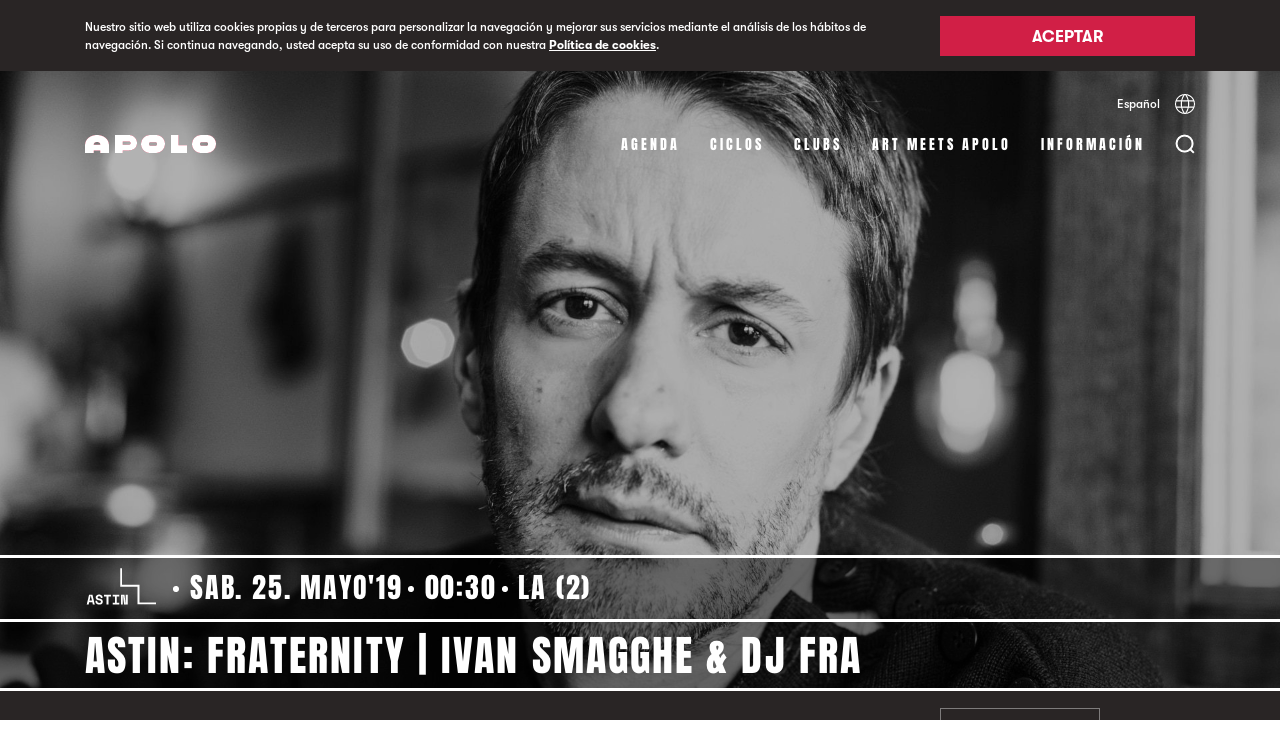

--- FILE ---
content_type: text/html; charset=UTF-8
request_url: https://www.sala-apolo.com/es/evento/astin-fraternity-iva-smagghe-%26-dj-fra-1840
body_size: 11231
content:
<!DOCTYPE html>
<html lang="es">
    <head>

        <!-- Google Tag Manager -->
        <script>(function(w,d,s,l,i){w[l]=w[l]||[];w[l].push({'gtm.start':
              new Date().getTime(),event:'gtm.js'});var f=d.getElementsByTagName(s)[0],
            j=d.createElement(s),dl=l!='dataLayer'?'&l='+l:'';j.async=true;j.src=
            'https://www.googletagmanager.com/gtm.js?id='+i+dl;f.parentNode.insertBefore(j,f);
          })(window,document,'script','dataLayer','GTM-TNDVM8ZX');
        </script>
        <!-- End Google Tag Manager -->

        <meta name="facebook-domain-verification" content="gfmo2na367k6yntp7jdoxphmpg5537" />

        <meta charset="UTF-8" />
        <meta name="viewport" content="width=device-width, initial-scale=1"/>
        <title>Astin: Fraternity | Ivan Smagghe &amp; Dj Fra | Sala Apolo</title>
                <meta name="description" content="Nitsa Club es sin duda un referente a nivel europeo del indie y la escena electrónica en Barcelona, con  actuaciones en directo y sesiones de DJ." />
        
        <link rel=icon href="/favicons/Apolo-favicon-16x16.ico" sizes="16x16" type="image/x-icon">
        <link rel=icon href="/favicons/Apolo-favicon-32x32.ico" sizes="32x32" type="image/x-icon">
        <link rel=icon href="/favicons/Apolo-favicon-96x96.ico" sizes="96x96" type="image/x-icon">
        <link rel=icon href="/favicons/Apolo-favicon-128x128.ico" sizes="128x128" type="image/x-icon">

        
<link rel="canonical" href="https://www.sala-apolo.com/es/evento/astin-fraternity-ivan-smagghe-%26-dj-fra-1840" />

            <link rel="alternate" hreflang="es" href="https://www.sala-apolo.com/es/evento/astin-fraternity-ivan-smagghe-%26-dj-fra-1840">
                <link rel="alternate" hreflang="ca" href="https://www.sala-apolo.com/cat/event/astin-fraternity-ivan-smagghe-%26-dj-fra-1840">
                <link rel="alternate" hreflang="en" href="https://www.sala-apolo.com/en/event/astin-fraternity-iva-smagghe-%26-dj-fra-1840">
    

        <!-- Meta data sharing (Facebook) -->
        <meta property="og:title" content="Astin: Fraternity | Ivan Smagghe &amp; Dj Fra">
        <meta property="og:description" content="Nitsa Club es sin duda un referente a nivel europeo del indie y la escena electrónica en Barcelona, con  actuaciones en directo y sesiones de DJ.">
        <meta property="og:url" content="https://www.sala-apolo.com/es/evento/astin-fraternity-iva-smagghe-%26-dj-fra-1840">

            <meta property="og:image" content="https://www.sala-apolo.com/uploads/media/default/0001/02/thumb_1114_default_card.jpeg">

    <meta name="twitter:card" content="summary_large_image">

        <!-- Meta data sharing (Twitter) -->
        <meta name="twitter:title" content="Astin: Fraternity | Ivan Smagghe &amp; Dj Fra">
        <meta name="twitter:description" content="Nitsa Club es sin duda un referente a nivel europeo del indie y la escena electrónica en Barcelona, con  actuaciones en directo y sesiones de DJ.">

            <!-- Slick slider styles -->
    <link rel="stylesheet" type="text/css" href="/bundles/app/deps/slick.css"/>

        <!-- Jquery & Jquery Ui -->
        <script src="https://code.jquery.com/jquery-3.3.1.min.js"></script>
        <script src="https://code.jquery.com/ui/1.12.1/jquery-ui.min.js"></script>
        <script src="https://unpkg.com/jscroll/dist/jquery.jscroll.min.js"></script>

        <!-- Feather modal script -->
        <script type="text/javascript" src="/bundles/app/deps/featherlight.js"></script>
        <script type="text/javascript" src="/bundles/app/deps/featherlight.gallery.js"></script>
        <script type="text/javascript" src="/bundles/app/deps/opt/jquery.detect_swipe.js"></script>

        <!-- Feather modal styles -->
        <link rel="stylesheet" type="text/css" href="/bundles/app/deps/featherlight.css"/>
        <link rel="stylesheet" type="text/css" href="/bundles/app/deps/featherlight.gallery.css"/>

        
    <!-- Slick slider script -->
    <script type="text/javascript" src="/bundles/app/deps/slick.min.js"></script>


    <!-- Feather modal script -->
    <script type="text/javascript" src="/bundles/app/deps/featherlight.gallery.js"></script>
    <script type="text/javascript" src="/bundles/app/deps/opt/jquery.detect_swipe.js"></script>

    <!-- Feather modal styles -->
    <link rel="stylesheet" type="text/css" href="/bundles/app/deps/featherlight.css"/>


    <script type="application/ld+json">
        {
          "@context": "http://schema.org",
          "@type": "Event",
          "location": {
            "@type": "Place",
            "address": {
              "@type": "PostalAddress",
              "addressLocality": "Barcelona",
              "addressRegion": "Barcelona",
              "postalCode": "08004",
              "streetAddress": "Carrer Nou de la Rambla, 113"
            },
            "name": "Sala Apolo",
            "containsPlace": {
                "@type": "Place",
                "name": "La (2)"
            }
          },
          "name": "Astin: Fraternity | Ivan Smagghe &amp; Dj Fra",
          "description": "Nitsa Club es sin duda un referente a nivel europeo del indie y la escena electrónica en Barcelona, con  actuaciones en directo y sesiones de DJ.",
          "image": "https://www.sala-apolo.com/uploads/media/default/0001/02/thumb_1114_default_wide.jpeg",
          "startDate": "2019-05-25 CEST 23:59"
        }
    </script>


        <link rel="stylesheet" href="/bundles/app/css/main.css">
        <script type="text/javascript" src="/bundles/app/js/main.min.js"></script>

        <link rel="preconnect" href="https://notikumi.com">

        <!-- Notikumi integration //library load -->
        <script type="text/javascript">
            (function () {
                var nw = document.createElement('script'); nw.type = 'text/javascript'; nw.async = true;
                nw.src = 'https://media.notikumi.com/js/widget/current/widget.min.js';
                var s = document.getElementsByTagName('script')[0]; s.parentNode.insertBefore(nw, s);
            })();
        </script>

        <!-- Notikumi integration //pixel traking -->
        <script type="text/javascript" class="___ntk-widget">
            var _ntk = _ntk || [];
            _ntk.push({
                type: 99,
                version: '2.0',
                organizationId: 33,
                profile: 'production',
                customCss: 'https://sala-apolo.com/bundles/app/css/notikumi/dist/customStyle.css'
            });
        </script>

        <!-- Mailchimp script -->
        <script id="mcjs">
            !function(c,h,i,m,p) {
                m=c.createElement(h),p=c.getElementsByTagName(h)[0],m.async=1,m.src=i,p.parentNode.insertBefore(m,p)
            } (document,"script","https://chimpstatic.com/mcjs-connected/js/users/e54640571fd27bd7f81d32481/5d91e007f0cdd4e8080091dc1.js");
        </script>
    </head>

    <body class="c-cookies" style="overflow: hidden">

        <div class="c-cookies__popup">
            <div class="o-wrapper">
            <div class="o-layout">
                <div class="o-layout__item u-1/1 u-9/12@tablet">
                    <p>Nuestro sitio web utiliza cookies propias y de terceros para personalizar la navegación y mejorar sus servicios mediante el análisis de los hábitos de navegación. Si continua navegando, usted acepta su uso de conformidad con nuestra <a href="/es/cookies">Política de cookies</a>.</p>
                </div>
                <div class="o-layout__item u-1/1 u-3/12@tablet">
                    <button id="popupButton" class="c-btn c-btn--redNoLine">Aceptar</button>
                </div>
            </div>
            </div>
        </div>

        <!-- Google Tag Manager (noscript) -->
        <noscript><iframe src="https://www.googletagmanager.com/ns.html?id=GTM-TNDVM8ZX"
                          height="0" width="0" style="display:none;visibility:hidden"></iframe></noscript>
        <!-- End Google Tag Manager (noscript) -->

                            
        
<div class="c-search">
    <div class="c-search__frame" style="display:none">

        <div class="c-search__overlay c-search__overlay--open" style="display: none; opacity: 0"></div>

        <div class="c-search__foldable">
            <div class="c-search__foldableBar" style="max-height: 0">
                <div class="c-search__bar" style="opacity: 0">
                    <div class="o-wrapper">
                        <div class="c-search__bar__trigger">
                            <div class="c-search__bar__trigger__pos">
                                <button id="searchClose" class="c-search__bar__trigger__button"></button>
                            </div>
                        </div>
                        <form name="search" method="post" class="c-search__bar__form">
                            <input type="text" id="search_name" name="search[name]" required="required" placeholder="Buscar eventos, estilos…" autocomplete="off" />
                            <span class="c-search__bar__form__fakeInput"></span>
                        </form>

                        <hr>
                        <div class="c-search__bar__loader">
                            <div class="c-barLoader">
                                <div class="c-barLoader__bar c-barLoader__bar--1"></div
                                ><div class="c-barLoader__bar c-barLoader__bar--2"></div
                                ><div class="c-barLoader__bar c-barLoader__bar--3"></div
                                ><div class="c-barLoader__bar c-barLoader__bar--4"></div
                                ><div class="c-barLoader__bar c-barLoader__bar--5"></div>
                            </div>
                        </div>

                        <div class="c-search__bar__message">
                            <span class="error" style="display: none">
                                Ningún evento encontrado
                            </span>
                            <span class="found" style="display: none">
                                1 Evento encontrado
                            </span>
                            <span class="foundMultiple" style="display: none">
                                <span class="number"></span> Eventos encontrados
                            </span>
                        </div>
                    </div>
                </div>
            </div>
            <div class="c-search__result">
                <div id="results" style="display:none;"></div>
            </div>

        </div>
    </div>
</div>

    <script>
        $( document ).ready(function() {

            var searchOpen = false;

            var $frame = $('.c-search__frame');
            var $overlay = $('.c-search__overlay');
            var $fold = $('.c-search__foldable');
            var $foldBar = $('.c-search__foldableBar');
            var $searchBar = $('.c-search__bar');
            var $result = $('.c-search__result');
            var $messageTray = $('.c-search__bar__message');
            var $form = $('.c-search__bar__form');

            $('#searchOpen').click(function() {
                searchOpen = openSearchbar();
            });

            $('#searchClose').click(function() {
                searchOpen = closeSearchbar();
            });


            $overlay.click(function() {
                searchOpen = closeSearchbar();
            });

            $(document).keyup(function(e) {
                if (e.key === "Escape" && searchOpen) {
                    searchOpen = closeSearchbar();
                }
            });


            // Underline
            $form.find('input[type=text]').on("keyup paste", function() {
                $form.find('span').text($(this).val());
            });


            function openSearchbar() {
                if(typeof xhr !== 'undefined') {
                    xhr.abort();
                }

                $result
                    .find('#results')
                    .empty();

                $('html, body').css({
                    overflow: 'hidden'
                });

                $messageTray.find('.error').hide(0);
                $messageTray.find('.found').hide(0);
                $messageTray.find('.foundMultiple').hide(0);

                $form
                    .find('input[type=text]')
                    .val('');

                $form
                    .find('span')
                    .text('');

                setTimeout(function(){
                    $form
                        .find('input[type=text]')
                        .focus();
                }, 300);

                $frame
                    .show(0);

                $result
                    .css({opacity: 1});

                $overlay
                    .show(0)
                    .animate({ opacity: ".9" }, 300 );

                $foldBar
                    .animate({maxHeight: $searchBar.innerHeight()}, 300);

                $searchBar
                    .delay(300)
                    .animate({opacity: 1});

                return true;
            }

            function closeSearchbar() {


                // Remove search parameter to URL (SEO related)
                var href = document.location.href.split('?')[0];
                href = href.replace(/\/$/, "");
                window.history.pushState({}, "Close search", href);

                if(typeof xhr !== 'undefined') {
                    xhr.abort();
                }

                $('html, body').css({
                    overflow: 'auto'
                });

                $overlay
                    .show(0)
                    .delay(300)
                    .animate({ opacity: 0 }, 300 )
                    .delay(100)
                    .hide(0);


                $searchBar
                    .animate({opacity: 0});

                $result
                    .animate({opacity: 0}, 300 );

                setTimeout(function(){
                    $result
                        .find('#results')
                        .empty();
                }, 300);

                $foldBar
                    .delay(300)
                    .animate({maxHeight: 0}, 300);

                $frame
                    .show(0)
                    .delay(700)
                    .hide(0);

                return false;
            }


            $form.submit(function(e)
            {
                e.preventDefault();

                // Add search parameter to URL (SEO related)
                var q = $('form[name="search"]')[0].innerText;
                var href = document.location.href.split('?')[0];
                href = href.replace(/\/$/, "");
                window.history.pushState({"q": q}, "Open search", href + "?q=" + q);

               /* ga('send', {
                  hitType: 'event',
                  eventAction: 'search',
                  eventLabel: q
                }); */

                $messageTray.find('.error').hide();
                $messageTray.find('.found').hide();
                $messageTray.find('.foundMultiple').hide();

                $(".c-barLoader").addClass("c-barLoader--active");

                var xhr = $.ajax({
                    type: "POST",
                    url: "/es/search-result",
                    data: $('form[name="search"]').serialize(),
                    dataType: 'json',
                    success:function(data){

                        $(".c-barLoader").removeClass("c-barLoader--active");

                        var JSONArray = $.parseJSON(data);
                        var resultLength = JSONArray.lengthNew + JSONArray.lengthOld;

                        var results = JSONArray.html;


                        $messageTray.find('.error').hide();
                        $messageTray.find('.found').hide();
                        $messageTray.find('.foundMultiple').hide();

                        if (resultLength === 0) {
                            $messageTray.find('.error').delay(200).show(0);
                            $overlay.css({'opacity': .9, 'background-color': '#ffffff'});

                        } else {

                            if(JSONArray.lengthOld) {
                                $overlay.css({'opacity': 1, 'background-color': '#f5f4f2'});
                            } else {
                                $overlay.css({'opacity': 1, 'background-color': '#ffffff'});
                            }

                            if(resultLength === 1) {
                                $messageTray.find('.found').delay(200).show(0);
                            } else {
                                $messageTray.find('.foundMultiple .number').text(resultLength);
                                $messageTray.find('.foundMultiple').delay(200).show(0);
                            }
                        }

                        $('#results').html(results);
                        $('#results').fadeIn();
                    },
                    error:function(data){
                        // console.log(data);
                    }
                })
            });

        });
    </script>

                    <header data-skin="light" class="stiky light">
        <div class="o-wrapper c-nav">

            <div class="o-layout u-hidden@until-tablet">
                <div class="o-layout__item c-lang">
                    <div class="c-lang__container">
                        <div>
                            <span class="c-link--line">Español</span>
                            <div class="c-lang__container__hidder c-lang__container__hidder--close">
                                                                                                            <a class="c-link--line" href="/cat/event/astin-fraternity-iva-smagghe-%26-dj-fra-1840">Català</a>
                                                                                                                                                <a class="c-link--line" href="/en/event/astin-fraternity-iva-smagghe-%26-dj-fra-1840">English</a>
                                                                                                </div>
                        </div>

                        <button class="c-lang__selector"></button>
                    </div>
                </div>
            </div>

            <div class="o-layout">
                <div class="o-layout__item u-6/12 u-2/12@tablet c-logo">
                    <a href="/es/">
                        <div class="c-logo--apolo">
                            <svg xmlns="http://www.w3.org/2000/svg" viewBox="0 0 131 18">
                                <defs>
                                    <clipPath id="clip-path">
                                        <rect id="rect" x="0" y="0" height="18" width="131"/>
                                    </clipPath>
                                </defs>

                                <path fill="#d11f46" d="M121.883 10.658h-5.766c-.682 0-1.236-.976-1.236-1.658 0-.682.553-1.658 1.234-1.658h5.77c.682 0 1.235.976 1.235 1.658 0 .682-.554 1.658-1.237 1.658M122.002 0h-6.004A8.998 8.998 0 0 0 107 9c0 4.97 4.03 9 8.998 9h6.003A9 9 0 0 0 131 9c0-4.97-4.029-9-8.998-9M86 0h7.425v10.34H102V18H86zM70.883 10.658h-5.766c-.682 0-1.236-.976-1.236-1.658 0-.682.553-1.658 1.235-1.658h5.769c.682 0 1.235.976 1.235 1.658 0 .682-.554 1.658-1.237 1.658M71.002 0h-6.004A8.998 8.998 0 0 0 56 9c0 4.97 4.03 9 8.998 9h6.003A9 9 0 0 0 80 9c0-4.97-4.029-9-8.998-9M44.085 9.708H37.63V6.504h6.457c.7 0 1.56.594 1.56 1.567 0 1.005-.862 1.637-1.563 1.637M43.702 0H30v18h7.631v-2.598H43.7c4.585 0 8.301-2.587 8.301-7.307C52 3.376 48.286 0 43.702 0M8.677 9.741c0-1.185.894-2.757 3.322-2.757 2.379 0 3.324 1.364 3.324 2.757H8.677zM12 0C5.517 0 .003 3.973.003 10.398L0 18h8.863v-2.49h6.274V18H24v-7.602C24 3.973 18.529 0 12 0z"/>
                                <path clip-path="url(#clip-path)" fill="#fff" d="M121.883 10.658h-5.766c-.682 0-1.236-.976-1.236-1.658 0-.682.553-1.658 1.234-1.658h5.77c.682 0 1.235.976 1.235 1.658 0 .682-.554 1.658-1.237 1.658M122.002 0h-6.004A8.998 8.998 0 0 0 107 9c0 4.97 4.03 9 8.998 9h6.003A9 9 0 0 0 131 9c0-4.97-4.029-9-8.998-9M86 0h7.425v10.34H102V18H86zM70.883 10.658h-5.766c-.682 0-1.236-.976-1.236-1.658 0-.682.553-1.658 1.235-1.658h5.769c.682 0 1.235.976 1.235 1.658 0 .682-.554 1.658-1.237 1.658M71.002 0h-6.004A8.998 8.998 0 0 0 56 9c0 4.97 4.03 9 8.998 9h6.003A9 9 0 0 0 80 9c0-4.97-4.029-9-8.998-9M44.085 9.708H37.63V6.504h6.457c.7 0 1.56.594 1.56 1.567 0 1.005-.862 1.637-1.563 1.637M43.702 0H30v18h7.631v-2.598H43.7c4.585 0 8.301-2.587 8.301-7.307C52 3.376 48.286 0 43.702 0M8.677 9.741c0-1.185.894-2.757 3.322-2.757 2.379 0 3.324 1.364 3.324 2.757H8.677zM12 0C5.517 0 .003 3.973.003 10.398L0 18h8.863v-2.49h6.274V18H24v-7.602C24 3.973 18.529 0 12 0z"/>
                            </svg>
                        </div>
                    </a>
                </div>

                <div class="o-layout__item u-6/12 u-10/12@tablet c-menu">

                    <div class="c-menu__box">
                        <button id="searchOpen" class="c-menu__search"></button><span class="c-menu__icon u-hidden@from-tablet">
                            <div class="c-menu__icon__line c-menu__icon__line--1"></div>
                            <div class="c-menu__icon__line c-menu__icon__line--2"></div>
                            <div class="c-menu__icon__line c-menu__icon__line--3"></div>
                        </span>
                        <div class="burger u-hidden@from-tablet" style="display: none">
                            <div class="x"></div>
                            <div class="y"></div>
                            <div class="z"></div>
                        </div>
                    </div>

                    <ul class="c-menu__items">
                        <li><a href="/es/agenda" >Agenda</a></li>
                                                                                <li><a href="/es/ciclos" >Ciclos</a></li>
                                                                                <li><a href="/es/clubs" >Clubs</a></li>
                                                <li><a href="/es/art-meets-apolo" >Art Meets Apolo</a></li>
                        <li><a href="/es/contacto" >Información</a></li>
                    </ul>

                </div>
            </div>
        </div>
    </header>

    <div class="c-nav--mobile u-hidden@from-tablet">
        <div class="circle"></div>
        <div class="o-wrapper c-menu" style="display: none;">
            <div class="o-layout o-layout--center">
                <div class="o-layout__item u-1/1">
                    <ul class="c-menu__items">
                        <li><a class="c-menu__items__item" href="/es/agenda">Agenda</a></li>
                                                                                <li><a class="c-menu__items__item" href="/es/ciclos">Ciclos</a></li>
                                                                                <li><a class="c-menu__items__item" href="/es/clubs">Clubs</a></li>
                        			    <li><a class="c-menu__items__item" href="/es/art-meets-apolo">Art Meets Apolo</a></li>
                        <li>
                            <button id="mobileInfo" class="c-menu__items__item">
                                Información
                                <div class="c-menu__chevron"></div>
                            </button>

                            <ul class="c-menu__accordion">
                                <li><a href="/es/contacto">Contacto</a></li>
                                <li><a href="/es/noticias/1">Noticias</a></li>
                                <li><a href="/es/nosotros">Nosotros</a></li>
                                <li><a href="/es/liveurope">LiveEurope</a></li>
                                <li><a href="/es/faqs">Faqs</a></li>
                                <li><a href="/es/apolo-rules">Apolo, Rules</a></li>
                                <li><a href="/es/han-pasado-por-apolo/1">Han pasado por Apolo</a></li>
                            </ul>
                        </li>
                        <li>
                            <div class="c-lang">
                                <div class="c-lang__container">
                                    <div>
                                        <span class="c-link--line">Español</span>
                                        <div class="c-lang__container__hidder c-lang__container__hidder--close">
                                                                                                                                                <a class="c-link--line" href="/cat/event/astin-fraternity-iva-smagghe-%26-dj-fra-1840">Català</a>
                                                                                                                                                                                                <a class="c-link--line" href="/en/event/astin-fraternity-iva-smagghe-%26-dj-fra-1840">English</a>
                                                                                                                                    </div>
                                    </div>

                                    <button class="c-lang__selector"></button>
                                </div>
                            </div>
                        </li>
                    </ul>
                </div>
            </div>
        </div>
    </div>



        
    
    <div class="c-event">

        <!----- EVENT HEADER -------------------------->
        <div class="c-event__header ">
            <div class="c-event__header__imgBlock">
                                
<img alt="Astin: Fraternity | Ivan Smagghe &amp; Dj Fra" title="Astin: Fraternity | Ivan Smagghe &amp; Dj Fra" src="/uploads/media/default/0001/02/thumb_1114_default_wide.jpeg" width="1920" height="1320" srcset="/uploads/media/default/0001/02/thumb_1114_default_wide.jpeg 1920w, /uploads/media/default/0001/02/thumb_1114_default_card.jpeg 640w, /uploads/media/default/0001/02/a00eef4113a883b86c79794f408c2013f33e8a7c.jpeg 1920w" sizes="(max-width: 1920px) 100vw, 1920px" class=""  />
            </div>
            <div class="c-event__header__titleContainer">
                <div class="o-wrapper c-event__header__titleBlock">
                    <div class="o-layout">
                        <div class="o-layout__item">
                            <span class="u-hidden@from-tablet">
                                                                                                                                    <img class="c-event__header__titleBlock__logo c-event__header__titleBlock__logo--Astin" src="/bundles/app/clubAgenda/white/Astin_white.svg" />
                                                                                                                            </span>
                            <hr>
                            <span class="c-event__header__titleBlock--meta">
                                                                <span class="u-hidden@until-tablet">
                                                                                                                                                                    <img class="u-hidden@until-tablet c-event__header__titleBlock__logo c-event__header__titleBlock__logo--Astin" src="/bundles/app/clubAgenda/white/Astin_white.svg" />
                                                                                                                                                        </span>
                                                                                                                                                                                                                                                                                <span> Sab. 25. Mayo'19</span>
                                <span>00:30</span>
                                <span>La (2)</span>
                            </span>
                            <hr>
                            <h1>Astin: Fraternity | Ivan Smagghe & Dj Fra</h1>
                            <hr>
                        </div>
                    </div>
                </div>
            </div>
        </div>
        <!----- END EVENT HEADER -------------------------->

        <!----- EVENT PRICE -------------------------->
        <div class="c-event__tickets">
    <div class="o-wrapper">
        <div class="o-layout">
            <div class="o-layout__item u-1/1 u-2/12@tablet">
                            </div>
            <div class="o-layout__item u-1/1 u-6/12@tablet">
                            </div>

            <div class="o-layout__item u-1/12@tablet"></div>
            <div class="o-layout__item u-2/12@tablet u-hidden@until-tablet">
                

                                    <button class="c-btn c-btn--gray">
                        No disponible
                    </button>
                


            </div>
            <div class="o-layout__item u-1/12@tablet"></div>
        </div>
    </div>
</div>
        <!----- END EVENT PRICE -------------------------->

        <!----- EVENT CONTENT -------------------------->
        <div class="c-page c-event__content">
            <div class="o-wrapper">
                <div class="c-page__body">
                    <div class="o-layout">
                        <div class="o-layout__item u-1/1 u-1/12@tablet">
                            <!-- AddToAny BEGIN -->
<div class="a2a_kit c-page__body__social ">
    <a class="a2a_button_twitter c-page__body__social--twitter" rel="noopener"></a>
    <a class="a2a_button_facebook c-page__body__social--facebook" rel="noopener"></a>
</div>
<script>
    var a2a_config = a2a_config || {};
    a2a_config.num_services = 2;
</script>
<script async src="https://static.addtoany.com/menu/page.js"></script>
<!-- AddToAny END -->                        </div>
                        <div class="o-layout__item u-1/1 u-6/12@tablet">
                                                                                                <h2 class="c-page__body__title">Astin: Fraternity | Ivan Smagghe &amp; Dj Fra</h2>
                                                                                                <div class="c-page__body__content">
                                    <p><br></p><p>En este nuevo capítulo de la noche Fraternity, liderada por Dj Fra y en la que se hace acompañar de invitados con los que le une sintonía musical y amistad, contaremos con el francés Ivan Smagghe, uno de los productores y djs menos acomodados de la escena actual. Smagghe formó parte de Black Strobe, trabajó en la tienda Rough Trade de Paris, inició su carrera volcado en el house para poco a poco buscar otros sonidos en terrenos menos transitados, algo que queda patente en sus sesiones, en las que el disco más psicodélico, la EBM, el house más esquivo, el post punk y el electro conviven en armonía.<br></p>
                                </div>
                                                                                                <div class="c-page__body__embed"><iframe width="560" height="315" src="https://www.youtube.com/embed/45FVC06e_gg" frameborder="0" allow="accelerometer; autoplay; encrypted-media; gyroscope; picture-in-picture" allowfullscreen></iframe></div>
                                                                <hr class="c-page__body__separator">

                                                                    <div class="c-page__body__links">
                                                                                                                    <a class="c-page__body__links__link c-page__body__links__link--Website" href="www.nitsa.com" target="_blank" rel="noopener">Website</a>
                                                                                                                                                            <a class="c-page__body__links__link c-page__body__links__link--Website" href="https://www.facebook.com/ivansmagghe/" target="_blank" rel="noopener">Website</a>
                                                                                                                </div>
                                                                                    </div>
                        <div class="o-layout__item u-1/1 u-1/12@tablet"></div>
                        <div class="o-layout__item u-1/1 u-3/12@tablet">
                                                                                    <div class="c-page__body__section">
                                <h3 class="c-page__body__section__title">
                                    Horarios
                                </h3>

                                <div class="c-page__body__section__content">
                                                                    <p class="c-schedule">
                                        <span class="c-schedule__tag">00:30</span> Apertura de puertas
                                    </p>
                                                                </div>
                            </div>
                                                                                                                <div class="c-page__body__section">
                                <h3 class="c-page__body__section__title">
                                    Organiza
                                </h3>
                                <div class="c-page__body__section__content">
                                    <p><a href="http://www.nitsa.com" target="_blank">www.nitsa.com</a></p>
                                </div>
                            </div>
                                                            <div class="c-page__body__section">
                                    <h3 class="c-page__body__section__title">
                                        Artwork
                                    </h3>
                                    <div class="c-page__body__section__content">
                                        
<img alt="Astin: Fraternity | Ivan Smagghe &amp; Dj Fra" title="Astin: Fraternity | Ivan Smagghe &amp; Dj Fra" src="/uploads/media/artwork/0001/02/thumb_1113_artwork_default.png" width="330" height="330" srcset="/uploads/media/artwork/0001/02/thumb_1113_artwork_default.png 330w, /uploads/media/artwork/0001/02/bcdab7ff46b8860e525ba12ab47df7b365c6b8cc.png 1181w" sizes="(max-width: 330px) 100vw, 330px"  />
                                    </div>
                                </div>
                                                    </div>
                        <div class="o-layout__item u-1/1 u-1/12@tablet"></div>
                    </div>

                </div>
            </div>
        </div>
        <!----- END EVENT CONTENT -------------------------->

        <!----- CATEGORY INFO -------------------------->
                <div class="c-page c-page--Clubs c-event__category">
            <div class="o-wrapper">
                <div class="c-page__body">
                    <div class="o-layout">
                        <div class="o-layout__item u-1/1 u-2/12@tablet u-1/12@desktop">
                                                                                            <div class="c-page__body__logo">
                                    <img class="c-iconClubs--Astin c-iconClubs--black"
                                         src="/bundles/app/clubAgenda/black/Astin_black.svg"
                                         title="Astin"
                                         alt="Astin"
                                    />
                                </div>
                                                                                    </div>
                        <div class="o-layout__item u-1/1 u-6/12@tablet">


                                                                                        
                            <div class="c-page__body__content">
                                <p>Astin es igual que Nitsa pero… totalmente distinto. Es un contrapeso, su cara B, su reverso y su alternativa.  Con una línea estilística donde predomina el house y el disco, el club también bucea en las corrientes más novedosas acogiendo las fiestas Libido, noches queer de Somoslas o los colectivos locales como Draft, Palm Grease o La Cúpula.</p>
                                <a class="c-link" href="/es/clubs/astin">
                                    Ver más
                                    <span class="c-link__arrow"></span>
                                </a>
                            </div>
                        </div>
                        <div class="o-layout__item u-hidden@until-desktop u-1/12@desktop"></div>
                        <div class="o-layout__item u-1/1 u-3/12@tablet">
                                                            <div class="c-page__body__section">
                                                                        <h3 class="c-page__body__section__title">
                                        Horarios
                                    </h3>

                                    <div class="c-page__body__section__content">
                                        <p>00:30-06:00</p>
                                    </div>
                                    
                                    <div class="c-page__body__section__content">
                                                                                    <div class="c-icon__contentHall c-icon__contentHall--La2--before">La (2)</div>
                                                                            </div>
                                </div>
                                                    </div>
                        <div class="o-layout__item u-1/1 u-1/12@tablet"></div>
                    </div>
                </div>
            </div>
        </div>
                <!----- END CATEGORY INFO -------------------------->

        <!----- EVENT RELATEDS -------------------------->
                <div class="c-page c-event__relateds">
            <div class="o-wrapper">
                <div class="c-page__body">

                    <div class="o-layout">
                        <div class="o-layout__item c-page__body__subtitle">
                            Te puede interesar
                        </div>
                    </div>
                    <div class="o-layout c-relatedSlider">
                                                                                <div class="o-layout__item u-1/4 u-1/3@tablet u-1/4@desktop">
                                                            
                        
    
    
<a href="/es/evento/nitsa-hi-lo-alisa-filatova-20260123-7000">
<div class="c-card">
    <div class="c-card__img c-icon__card c-icon__card--Nitsa--after">
        
<img alt="Nitsa: HI-LO + ALISA FILATOVA" title="Nitsa: HI-LO + ALISA FILATOVA" src="/uploads/media/default/0001/12/thumb_11053_default_card.jpeg" width="640" height="440" srcset="/uploads/media/default/0001/12/thumb_11053_default_wide.jpeg 1920w, /uploads/media/default/0001/12/thumb_11053_default_card.jpeg 640w, /uploads/media/default/0001/12/228a8040c4184d8305815801e00a0799459227ca.jpeg 1920w" sizes="(max-width: 640px) 100vw, 640px"  />
            </div>
    <div class="c-card__content">
        <div class="c-card__content--header">
                                                
            <span class="c-card__title--subtitle">Vie. 23. Ene</span>
            <span class="c-live"></span>
        </div>
        <div class="c-card__content--body">
            <h3 class="c-card__title--main">Nitsa: HI-LO + ALISA FILATOVA</h3>
        </div>
        <div class="c-card__content--footer"></div>
    </div>
</div>
</a>
                            </div>
                                                                                <div class="o-layout__item u-1/4 u-1/3@tablet u-1/4@desktop">
                                                            
                        
    
    
<a href="/es/evento/astin-tini-angel-dlite-adria-pau-roses-20260123-7001">
<div class="c-card">
    <div class="c-card__img c-icon__card c-icon__card--Astin--after">
        
<img alt="Astin: tINI + Angel D’lite + Adria &amp; Pau Roses" title="Astin: tINI + Angel D’lite + Adria &amp; Pau Roses" src="/uploads/media/default/0001/12/thumb_11055_default_card.jpeg" width="640" height="440" srcset="/uploads/media/default/0001/12/thumb_11055_default_wide.jpeg 1920w, /uploads/media/default/0001/12/thumb_11055_default_card.jpeg 640w, /uploads/media/default/0001/12/c720f115d55d3c75ddcb6bdb0d05abe41af6c4ac.jpeg 1920w" sizes="(max-width: 640px) 100vw, 640px"  />
            </div>
    <div class="c-card__content">
        <div class="c-card__content--header">
                                                
            <span class="c-card__title--subtitle">Vie. 23. Ene</span>
            <span class="c-live"></span>
        </div>
        <div class="c-card__content--body">
            <h3 class="c-card__title--main">Astin: tINI + Angel D’lite + Adria & Pau Roses</h3>
        </div>
        <div class="c-card__content--footer"></div>
    </div>
</div>
</a>
                            </div>
                                                                                <div class="o-layout__item u-1/4 u-1/3@tablet u-1/4@desktop">
                                                            
        
    
    
<a href="/es/evento/cycle-20-aniversario-weak-on-the-rocks-6600">
<div class="c-card">
    <div class="c-card__img c-icon__card c-icon__card--La2--after">
        
<img alt="Cycle - 20º Aniversario Weak On The Rocks" title="Cycle - 20º Aniversario Weak On The Rocks" src="/uploads/media/default/0001/11/thumb_10252_default_card.jpeg" width="640" height="440" srcset="/uploads/media/default/0001/11/thumb_10252_default_wide.jpeg 1920w, /uploads/media/default/0001/11/thumb_10252_default_card.jpeg 640w, /uploads/media/default/0001/11/a167bc509480b8c33fc9fc5c35ba6b6a227340f6.jpeg 1920w" sizes="(max-width: 640px) 100vw, 640px"  />
            </div>
    <div class="c-card__content">
        <div class="c-card__content--header">
                                                
            <span class="c-card__title--subtitle">Sab. 24. Ene</span>
            <span class="c-live"></span>
        </div>
        <div class="c-card__content--body">
            <h3 class="c-card__title--main">Cycle - 20º Aniversario Weak On The Rocks</h3>
        </div>
        <div class="c-card__content--footer"></div>
    </div>
</div>
</a>
                            </div>
                                                                                <div class="o-layout__item c-relatedSlider__wildcard u-1/4@desktop">
                                                            
                        
    
    
<a href="/es/evento/astin-call-super-yu-su-lumiere-7003">
<div class="c-card">
    <div class="c-card__img c-icon__card c-icon__card--Astin--after">
        
<img alt="Astin: Call Super + Yu Su + LUMIERE" title="Astin: Call Super + Yu Su + LUMIERE" src="/uploads/media/default/0001/12/thumb_11056_default_card.jpeg" width="640" height="440" srcset="/uploads/media/default/0001/12/thumb_11056_default_wide.jpeg 1920w, /uploads/media/default/0001/12/thumb_11056_default_card.jpeg 640w, /uploads/media/default/0001/12/7d0fdbda109ed823a0d028922d88a9e839350b19.jpeg 1920w" sizes="(max-width: 640px) 100vw, 640px"  />
            </div>
    <div class="c-card__content">
        <div class="c-card__content--header">
                                                
            <span class="c-card__title--subtitle">Sab. 24. Ene</span>
            <span class="c-live"></span>
        </div>
        <div class="c-card__content--body">
            <h3 class="c-card__title--main">Astin: Call Super + Yu Su + LUMIERE</h3>
        </div>
        <div class="c-card__content--footer"></div>
    </div>
</div>
</a>
                            </div>
                                            </div>
                    <div class="c-page__footer">
                        <a href="/es/agenda" class="c-link">
                            Agenda completa
                            <span class="c-link__arrow"></span>
                        </a>
                    </div>
                </div>
            </div>
        </div>
                <!----- END EVENT RELATEDS -------------------------->


        <!----- EVENTPRICES -------------------------->
        <div id="ticketModal" class="c-event__modal u-1/1">

                <button class="c-event__modal__trigger c-event__modal__trigger--disabled">
            No disponible
        </button>
    
    </div>
        <!----- END EVENTPRICES -------------------------->

        
    </div>


    <script type="text/javascript" class="___ntk-widget">
        var _ntk = _ntk || [];
        _ntk.push({type:99});
    </script>
            <script>

        $(document).ready(function(){

            var breakpoints = {
                tablet: 768,
                desktop: 1024
            };

            var $relatedSlider = $('.c-relatedSlider');
            var labCarouselParams = {
                dots: true,
                arrows: false,
                infinite: false,
                dotsClass: "c-dotsDark"
            };
            var labCarouselInit = false;

            //Modal config and selector
            var configuration = {
                variant: 'c-feather c-feather--wide'
            };
            var $content = $('#ticketModal');

            //Modal config and selector (notice)
            if($('#noticeModal').length) {
              var configurationNotice = {
                  variant: 'c-feather c-feather--simple'
              };
              var $contentNotice = $('#noticeModal');
              $.featherlight($contentNotice, configurationNotice);
            }


            if ($(window).width() < breakpoints['tablet']) {
                $relatedSlider.slick(labCarouselParams);
                labCarouselInit = true;
            }

            $(window).on('resize', function() {
                if ($(window).width() >= breakpoints['tablet']) {
                    if(labCarouselInit) {
                        $relatedSlider.slick('unslick');
                        labCarouselInit = false;
                    }
                } else {
                    if(labCarouselInit === false) {
                        $relatedSlider.slick(labCarouselParams);
                        labCarouselInit = true;
                    }

                    // Hide Modal if open (and small than tablet)
                    if($.featherlight.current() != null) {
                        $.featherlight.current().close();
                    }
                }
            });

            $('.ticketModalTrigger').featherlight($content, configuration);

            $('#eventModalTrigger').on('click', function() {
                $(this).parent().toggleClass('active');
            });

            $('.quickOpen').on('click', function() {
              if ($(window).width() >= breakpoints['tablet']) {
                $.featherlight($content, configuration);
              } else {
                $('#eventModalTrigger').parent().toggleClass('active');
              }
            });


            // Notikumi special trigger
            var $container = '';


            if ($(window).width() < 768) {
                $container = $('div:not(.featherlight-content) #container-notikumiGateway');
            } else {
                $container = $('.featherlight-content #container-notikumiGateway');
            }

            $('.trigger-notikumiGateway').on('click', function() {

                if ($(window).width() < 768) {
                    $container = $('div:not(.featherlight-content) #container-notikumiGateway');
                } else {
                    $container = $('.featherlight-content #container-notikumiGateway');
                }

                if($(this).data('isonline')) {
                  $('.c-event__modal').addClass('c-event__modal--video');
                }

                $container.find('.iframe-container').attr('id', 'ntk-iframe-target');

                var url = $(this).attr('data-url');
                var channel = "";
                var slug = "";

                // Set channel if preg match || set default
                if(url.match("channel\\/(.*)\\/")) {
                    channel = url.match("channel\\/(.*)\\/")[1].split('/')[0];
                    slug = url.split(channel+'/')[1];
                } else {
                    channel = "notikumi";
                    slug = url.split("notikumi.com/")[1];
                }

                $('.iframe-container').empty();
                _ntk = [];
                _ntk.push({
                    channel: channel,
                    content: slug,
                    type: 1,
                    layout: 'sell-grid',
                    resizer: true,
                    customCss: '',
                    profile: 'production',
                    version: '2.0',
                    target: '#ntk-iframe-target',
                    lang: 'es'
                });

                window.___notikumiWidget.init();
                $container.find('.iframe-container').attr('id', '');

                $container.animate({height: '100%'}, 600);
            });

            // Close iframe
            $(document).mouseup(function(e) {
                if (!$container.is(e.target) && $container.has(e.target).length === 0) {
                    $container.animate({height: 0}, 400);
                }
            });

            // Price autopener
            if(window.location.href.indexOf("#openPrice") > -1 && $(window).width() >= 768) {
                $.featherlight($content, configuration);
            }
        });


    </script>

                    <!-- START FOOTER -->
<footer>
    <div class="o-wrapper c-footer">
        <div class="o-layout o-layout--center c-logo">
            <div class="o-layout__item c-logo--a"></div>
        </div>

        <div class="o-layout o-layout--center c-menu">
            <div class="o-layout__item u-1/1 u-hidden@from-tablet c-menu__column">
                <h3>Más Apolo</h3>
                <div class="c-newsletter">
                    <ul>
                        <li><button class="newsletterTrigger c-newsletter__link">Suscríbete al newsletter</button></li>
                    </ul>
                    <hr>
                    <div class="c-newsletter__social">
                                                    <a href="https://www.youtube.com/@SalaApolo"
                               class="c-newsletter__social--youtube"
                               rel="noopener"
                               target="_blank">
                            </a>
                                                    <a href="https://www.facebook.com/SalaApolo/"
                               class="c-newsletter__social--facebook"
                               rel="noopener"
                               target="_blank">
                            </a>
                                                    <a href="https://www.instagram.com/sala_apolo/"
                               class="c-newsletter__social--instagram"
                               rel="noopener"
                               target="_blank">
                            </a>
                                                    <a href="https://open.spotify.com/user/salaapolo"
                               class="c-newsletter__social--spotify"
                               rel="noopener"
                               target="_blank">
                            </a>
                                            </div>
                </div>
            </div>



                        <div class="o-layout__item u-1/1 u-2/12@tablet c-menu__column">
                                <h3><a href="/es/ciclos">Ciclos</a></h3>
                <ul>
                                            <li><a href="/es/conciertos/caprichos-de-apolo">Caprichos de Apolo</a></li>
                                            <li><a href="/es/conciertos/afers">AFERS</a></li>
                                            <li><a href="/es/conciertos/be-my-guest">Be My Guest</a></li>
                                            <li><a href="/es/conciertos/jazz-swing">Jazz &amp; Swing</a></li>
                                            <li><a href="/es/conciertos/apologia">APOLOGIA</a></li>
                                            <li><a href="/es/conciertos/escola-de-rock">Escola de Rock</a></li>
                                            <li><a href="/es/conciertos/sordina-sessions">Sordina Sessions</a></li>
                                    </ul>

            </div>
                        <div class="o-layout__item u-1/1 u-2/12@tablet c-menu__column">
                                <h3><a href="/es/clubs">Clubs</a></h3>
                <ul>
                                            <li><a href="/es/clubs/the-get-down">The Get Down</a></li>
                                            <li><a href="/es/clubs/maraca">Maraca</a></li>
                                            <li><a href="/es/clubs/bresh">Bresh</a></li>
                                            <li><a href="/es/clubs/nalgas-club">Nalgas Club</a></li>
                                            <li><a href="/es/clubs/milkshake">Milkshake</a></li>
                                            <li><a href="/es/clubs/oxido">Oxido</a></li>
                                            <li><a href="/es/clubs/nitsa">Nitsa</a></li>
                                            <li><a href="/es/clubs/churros-con-chocolate">Churros con chocolate</a></li>
                                    </ul>

            </div>
                        <div class="o-layout__item u-1/1 u-2/12@tablet c-menu__column">
                <h3><a href="/es/contacto">Información</a></h3>
                <ul>
                    <li><a href="/es/contacto">Contacto</a></li>
                    <li><a href="/es/noticias/1">Noticias</a></li>
                    <li><a href="/es/nosotros">Nosotros</a></li>
                    <li><a href="/es/liveurope">Liveurope</a></li>
                    <li><a href="/es/profesional">Área profesional</a></li>
                    <li><a href="/es/faqs">Faqs</a></li>
                    <li><a href="/es/creditos">Créditos</a></li>
                    <li><a href="mailto:curriculum@sala-apolo.com">Trabaja con nosotros</a></li>
                    <li><a href="/es/apolo-rules">Apolo, Rules</a></li>
                    <li><a href="/es/han-pasado-por-apolo/1">Han pasado por Apolo</a></li>
                                            <li><a href="/es/info/eventos-privados-2">Eventos Privados</a></li>
                                    </ul>
            </div>
            <div class="o-layout__item u-1/1 u-2/12@tablet c-menu__column">
                <h3 class="u-hidden@until-tablet">Más Apolo</h3>
                <div class="c-newsletter c-newsletter--desktop">
                    <ul>
                        <li><button class="newsletterTrigger c-newsletter__link">Suscríbete al newsletter</button></li>
                    </ul>
                    <hr>
                    <div class="c-newsletter__social u-hidden@until-tablet">
                                                    <a href="https://www.youtube.com/@SalaApolo"
                               class="c-newsletter__social--youtube"
                               rel="noopener"
                               target="_blank">
                            </a>
                                                    <a href="https://www.facebook.com/SalaApolo/"
                               class="c-newsletter__social--facebook"
                               rel="noopener"
                               target="_blank">
                            </a>
                                                    <a href="https://www.instagram.com/sala_apolo/"
                               class="c-newsletter__social--instagram"
                               rel="noopener"
                               target="_blank">
                            </a>
                                                    <a href="https://open.spotify.com/user/salaapolo"
                               class="c-newsletter__social--spotify"
                               rel="noopener"
                               target="_blank">
                            </a>
                                            </div>
                </div>
            </div>
        </div>

        <div class="o-layout o-layout--center c-logos">
            <div class="o-layout__item c-logos__item c-logos__item--wide u-hidden@from-tablet">
                <div class="c-logos__item--ajuntament"></div>
            </div>
            <div class="o-layout__item c-logos__item">
                <div class="c-logos__item--estrella"></div>
            </div>
            <div class="o-layout__item c-logos__item">
                <div class="c-logos__item--liveurope"></div>
            </div>
            <div class="o-layout__item c-logos__item c-logos__item--wide u-hidden@from-tablet">
                <div class="c-logos__item--europe"></div>
            </div>
            <div class="o-layout__item c-logos__item u-hidden@until-tablet">
                <div class="c-logos__item--europe"></div>
            </div>
            <div class="o-layout__item c-logos__item u-hidden@until-tablet">
                <div class="c-logos__item--ajuntament"></div>
            </div>
	           <div class="o-layout__item c-logos__item">
                <div class="c-logos__item--inaem"></div>
            </div>
        </div>

        <div class="o-layout o-layout--center c-logos" style="margin: 30px 0 60px">
            <div class="o-layout__item c-logos__item">
                <div class="">
                <img src="/img/banner3sota.png" alt="Finançat">
                </div>
            </div>
        </div>
	<div class="o-layout o-layout--center c-logos" style="margin: 30px 0 60px">
            <div class="o-layout__item c-logos__item">
                <div class="">
                <img src="/img/iec.svg" width="100%" alt="IEC">
                </div>
            </div>
        </div>

        <div class="o-layout o-layout--center c-legal">
            <small class="c-legal__main u-hidden@from-tablet">
                <a href="/es/legal">Aviso legal</a> |
                <a href="/es/privacidad">Privacidad</a> |
                <a href="/es/cookies">Cookies</a>
            </small>
            <small class="c-legal__main">
                <span class="u-hidden@until-tablet" >
                    <a href="/es/legal">Aviso legal</a> |
                    <a href="/es/privacidad">Política de privacidad</a> |
                    <a href="/es/cookies">Política de cookies</a>
                </span>
                ©2026 Sala Apolo. Todos los derechos reservados.            </small>
        </div>
    </div>
</footer>
<!-- END FOOTER -->

        

        <!-- Newsletter Form -->
        <div class="u-hidden">
            <div id="newsletterFormModal" class="root" style="overflow:scroll !important;-webkit-overflow-scrolling:touch !important;position: fixed">
                <div class="c-loader c-loader--active"></div>
                <iframe data-src="/es/newsletter" src></iframe>
            </div>
        </div>

        <script type="text/javascript">


            var today = new Date();
            var expiry = new Date(today.getTime() + 30 * 24 * 3600 * 1000); // plus 30 days
            var button = $('cookiesButton');
            var $body = $('body');

            // Logic
            if(!getCookie('cookieAccept')) {
                $body.addClass('c-cookies--open');
            }

            /* Helpers */
            function setCookie(name, value)
            {
                document.cookie=name + "=" + escape(value) + "; path=/; expires=" + expiry.toGMTString();
            }

            function getCookie(name)
            {
                var value = "; " + document.cookie;
                var parts = value.split("; " + name + "=");
                if (parts.length == 2) return parts.pop().split(";").shift();
            }



            $(document).ready(function(){

                $('#popupButton').on('click', function() {
                    $('body').removeClass('c-cookies--open');

                    setCookie('cookieAccept', true);
                });

                $('.c-alert__close').on('click', function() {
                    $(this).parent().remove();
                });

                var configuration = {
                    variant: 'c-feather',
                    afterOpen: function(event) {
                        var $iframe = $('.featherlight-content').find('iframe')
                        $iframe.attr('src', $iframe.attr('data-src'));
                        console.log($iframe.attr('data-src'));
                    }
                };
                var $content = $('#newsletterFormModal');

                $('.newsletterTrigger').featherlight($content, configuration);
            });
        </script>
        <!-- End Newsletter Form -->
    </body>
</html>




--- FILE ---
content_type: image/svg+xml
request_url: https://www.sala-apolo.com/bundles/app/clubAgenda/white/NitsaG_white.svg
body_size: 3091
content:
<svg viewBox="0 0 680.38 520.64" xmlns="http://www.w3.org/2000/svg"><g fill="#fff" transform="translate(-171.81 -123.68)"><path d="m555.77 537.74a34.47 34.47 0 0 0 -13-8.42 50.6 50.6 0 0 0 -17.82-2.92 46.19 46.19 0 0 0 -17.49 3.15 36.88 36.88 0 0 0 -13.28 9.07 39.64 39.64 0 0 0 -8.43 14.58 61.07 61.07 0 0 0 -2.92 19.52v25.28q0 22.68 11.34 34.5t30.77 11.83q20.25 0 30.86-10.94t10.61-31.18v-2.92h-21.41v2.92a44 44 0 0 1 -.81 8.5 19 19 0 0 1 -3 7.29 15.14 15.14 0 0 1 -6.15 5 24 24 0 0 1 -10.13 1.85 22.77 22.77 0 0 1 -9.64-1.85 16.24 16.24 0 0 1 -6.4-5.27 23 23 0 0 1 -3.56-8 42.15 42.15 0 0 1 -1.13-10.12v-28.51a37.78 37.78 0 0 1 1.21-9.64 23.39 23.39 0 0 1 3.81-8.1 18.85 18.85 0 0 1 6.48-5.51 19.75 19.75 0 0 1 9.24-2 20.89 20.89 0 0 1 9.72 2 16.75 16.75 0 0 1 6.15 5.27 21.32 21.32 0 0 1 3.21 7.28 34.49 34.49 0 0 1 1 8.1v2.92h21.38v-2.92a53.62 53.62 0 0 0 -2.67-17.5 35.68 35.68 0 0 0 -7.94-13.27"/><path d="m732.92 602.85q0 10-4.7 15.71c-3.14 3.78-8 5.67-14.74 5.67s-11.61-1.89-14.74-5.67-4.7-9-4.7-15.71v-74.19h-21.38v74.19q0 19.44 10.29 30.45t30.53 11q20.25 0 30.53-11t10.28-30.45v-74.19h-21.38v74.19z"/><path d="m831.78 562.52q0 6.79-4.21 9.64t-11 2.84h-15.57v-25.92h15.55q6.8 0 11 2.84t4.21 9.63zm0 46.49q0 6.79-4.21 9.72t-11 2.92h-15.57v-26.25h15.55q6.8 0 11 2.92c2.81 1.94 4.21 5.19 4.21 9.72zm15-33.37q5.43-5.83 5.43-15.55v-2a31.08 31.08 0 0 0 -2.21-11.69 25 25 0 0 0 -6.48-9.31 31.47 31.47 0 0 0 -10.52-6.15 41.86 41.86 0 0 0 -14.34-2.27h-39v113.39h39a41.9 41.9 0 0 0 14.34-2.27 30.66 30.66 0 0 0 10.53-6.24 25.79 25.79 0 0 0 6.48-9.39 31.08 31.08 0 0 0 2.19-11.74v-1.94q0-9.72-5.43-15.63a28.28 28.28 0 0 0 -13.68-8.18v-2.92a28.68 28.68 0 0 0 13.68-8.11"/><path d="m589.5 528.67v113.38h68.11v-20.41h-46.72v-93z"/><path d="m447.34 423.19q-9.39-7.62-27.21-10.85a102.73 102.73 0 0 1 -11.75-2.75 30.78 30.78 0 0 1 -7.45-3.32 10.86 10.86 0 0 1 -4-4.21 11.91 11.91 0 0 1 -1.13-5.27 10.47 10.47 0 0 1 4.7-9q4.7-3.33 12.8-3.32 9.56 0 14.82 5a15.82 15.82 0 0 1 5.27 11.83v3.89h21.41v-5.83a33.82 33.82 0 0 0 -2.67-13.29 32.15 32.15 0 0 0 -7.94-11.18 38.31 38.31 0 0 0 -13-7.69 51.82 51.82 0 0 0 -17.82-2.83 50 50 0 0 0 -16.12 2.43 36.8 36.8 0 0 0 -12.31 6.8 31.13 31.13 0 0 0 -7.94 10.31 29.41 29.41 0 0 0 -2.83 12.88v1a31.63 31.63 0 0 0 2.83 14.21 26.87 26.87 0 0 0 8.18 9.72 43.9 43.9 0 0 0 12.43 6.28 109.94 109.94 0 0 0 15.71 3.81 58.2 58.2 0 0 1 10.68 2.72 23.74 23.74 0 0 1 6.64 3.64 11.21 11.21 0 0 1 3.4 4.53 14.49 14.49 0 0 1 1 5.27 13 13 0 0 1 -4.7 10q-4.69 4.22-14.41 4.21-12.48 0-18.39-6.07t-5.91-16.28v-3.83h-21.41v4.87a45.06 45.06 0 0 0 2.92 16.44 36.89 36.89 0 0 0 8.58 13.12 39.33 39.33 0 0 0 14.17 8.75 62.4 62.4 0 0 0 36.85.73 37.45 37.45 0 0 0 13-7 30.17 30.17 0 0 0 8.14-10.91 35.06 35.06 0 0 0 2.83-14.34v-1.96q0-14.9-9.37-22.51"/><path d="m509.85 435.34 13.28-58h2.87l13.12 58zm-5.34-68.68-27.06 113.39h22.35l5.51-24.3h38.55l5.5 24.3h22.36l-27.05-113.39z"/><path d="m370.88 123.68v19.69h150.38v161.18h137.89v154.78h167.57v-19.69h-147.88v-154.79h-137.84v-161.17z"/><path d="m229.8 204.64v102.7h-2.92l-13.28-102.7h-41.79v113.36h21.39v-102.67h2.91l13.28 102.67h41.79v-113.36z"/><path d="m276.39 225.05h27.22v72.56h-27.22v20.39h75.81v-20.39h-27.2v-72.56h27.2v-20.41h-75.81z"/><path d="m401.83 225.05v93h21.38v-93h28.79v-20.41h-78.93v20.41z"/></g></svg>


--- FILE ---
content_type: image/svg+xml
request_url: https://www.sala-apolo.com/bundles/app/clubAgenda/black/Astin_black.svg
body_size: 2052
content:
<?xml version="1.0" encoding="utf-8"?>
<!-- Generator: Adobe Illustrator 24.3.0, SVG Export Plug-In . SVG Version: 6.00 Build 0)  -->
<svg version="1.1" id="Capa_1" xmlns="http://www.w3.org/2000/svg" xmlns:xlink="http://www.w3.org/1999/xlink" x="0px" y="0px"
	 viewBox="0 0 529.28 299.25" style="enable-background:new 0 0 529.28 299.25;" xml:space="preserve">
<g>
	<g>
		<g>
			<path d="M52.92,258.96H29.49l-3.35,14.77H12.55l16.44-68.92h24.42l16.44,68.92H56.26L52.92,258.96z M32.24,246.56h17.82
				l-7.98-35.25h-1.77L32.24,246.56z"/>
		</g>
		<g>
			<path d="M113.27,225.88c0-2.76-1.07-5.15-3.2-7.19c-2.13-2.03-5.14-3.05-9.01-3.05c-3.28,0-5.87,0.67-7.78,2.02
				c-1.9,1.35-2.85,3.17-2.85,5.46c0,1.18,0.23,2.25,0.69,3.2s1.26,1.8,2.41,2.56c1.15,0.75,2.66,1.43,4.53,2.02
				c1.87,0.59,4.25,1.15,7.14,1.67c7.22,1.31,12.73,3.51,16.54,6.6c3.81,3.09,5.71,7.65,5.71,13.69v1.18c0,3.22-0.57,6.12-1.72,8.71
				c-1.15,2.59-2.81,4.81-4.97,6.65c-2.17,1.84-4.79,3.25-7.88,4.23s-6.56,1.48-10.44,1.48c-4.53,0-8.52-0.64-11.96-1.92
				c-3.45-1.28-6.32-3.05-8.62-5.32c-2.3-2.26-4.04-4.92-5.22-7.97s-1.77-6.38-1.77-9.99v-2.95h13v2.36c0,4.14,1.2,7.43,3.59,9.89
				c2.4,2.46,6.12,3.69,11.18,3.69c3.94,0,6.86-0.85,8.76-2.56s2.85-3.74,2.85-6.1c0-1.11-0.2-2.18-0.59-3.2s-1.08-1.94-2.07-2.76
				c-0.98-0.82-2.33-1.56-4.04-2.22c-1.71-0.66-3.87-1.21-6.5-1.67c-3.48-0.59-6.66-1.36-9.55-2.31s-5.4-2.22-7.53-3.79
				c-2.13-1.58-3.79-3.55-4.97-5.91s-1.77-5.25-1.77-8.66v-0.59c0-2.82,0.57-5.43,1.72-7.83c1.15-2.4,2.76-4.48,4.83-6.25
				s4.56-3.15,7.48-4.14s6.19-1.48,9.8-1.48c4.07,0,7.68,0.58,10.83,1.72c3.15,1.15,5.79,2.71,7.93,4.68
				c2.13,1.97,3.74,4.23,4.82,6.79s1.62,5.25,1.62,8.07v3.54h-13v-2.35H113.27z"/>
		</g>
		<g>
			<path d="M136.9,204.81h49.63v12.41h-18.31v56.52h-13v-56.52h-18.31v-12.41H136.9z"/>
		</g>
		<g>
			<path d="M198.94,204.81h46.08v12.41h-16.54v44.11h16.54v12.41h-46.08v-12.41h16.54v-44.11h-16.54V204.81z"/>
		</g>
		<g>
			<path d="M291.59,267.23h1.77v-62.42h13v68.92h-25.4l-8.07-62.42h-1.77v62.42h-13v-68.92h25.4L291.59,267.23z"/>
		</g>
	</g>
	<g>
		<polygon points="509.1,272.32 377.66,272.32 377.66,147.36 252.7,147.36 252.7,15.93 265.65,15.93 265.65,134.41 390.61,134.41 
			390.61,259.37 509.1,259.37 		"/>
	</g>
</g>
</svg>


--- FILE ---
content_type: image/svg+xml
request_url: https://www.sala-apolo.com/bundles/app/clubAgenda/white/Astin_white.svg
body_size: 2232
content:
<?xml version="1.0" encoding="utf-8"?>
<!-- Generator: Adobe Illustrator 24.3.0, SVG Export Plug-In . SVG Version: 6.00 Build 0)  -->
<svg version="1.1" id="Capa_1" xmlns="http://www.w3.org/2000/svg" xmlns:xlink="http://www.w3.org/1999/xlink" x="0px" y="0px"
	 viewBox="0 0 529.28 299.25" style="enable-background:new 0 0 529.28 299.25;" xml:space="preserve">
<style type="text/css">
	.st0{fill:#FFFFFF;}
</style>
<g>
	<g>
		<g>
			<path class="st0" d="M52.92,258.96H29.49l-3.35,14.77H12.55l16.44-68.92h24.42l16.44,68.92H56.26L52.92,258.96z M32.24,246.56
				h17.82l-7.98-35.25h-1.77L32.24,246.56z"/>
		</g>
		<g>
			<path class="st0" d="M113.27,225.88c0-2.76-1.07-5.15-3.2-7.19c-2.13-2.03-5.14-3.05-9.01-3.05c-3.28,0-5.87,0.67-7.78,2.02
				c-1.9,1.35-2.85,3.17-2.85,5.46c0,1.18,0.23,2.25,0.69,3.2s1.26,1.8,2.41,2.56c1.15,0.75,2.66,1.43,4.53,2.02
				s4.25,1.15,7.14,1.67c7.22,1.31,12.73,3.51,16.54,6.6c3.81,3.09,5.71,7.65,5.71,13.69v1.18c0,3.22-0.57,6.12-1.72,8.71
				s-2.81,4.81-4.97,6.65c-2.17,1.84-4.79,3.25-7.88,4.23c-3.09,0.98-6.56,1.48-10.44,1.48c-4.53,0-8.52-0.64-11.96-1.92
				c-3.45-1.28-6.32-3.05-8.62-5.32c-2.3-2.26-4.04-4.92-5.22-7.97s-1.77-6.38-1.77-9.99v-2.95h13v2.36c0,4.14,1.2,7.43,3.59,9.89
				c2.4,2.46,6.12,3.69,11.18,3.69c3.94,0,6.86-0.85,8.76-2.56s2.85-3.74,2.85-6.1c0-1.11-0.2-2.18-0.59-3.2s-1.08-1.94-2.07-2.76
				c-0.98-0.82-2.33-1.56-4.04-2.22c-1.71-0.66-3.87-1.21-6.5-1.67c-3.48-0.59-6.66-1.36-9.55-2.31c-2.89-0.95-5.4-2.22-7.53-3.79
				c-2.13-1.58-3.79-3.55-4.97-5.91s-1.77-5.25-1.77-8.66v-0.59c0-2.82,0.57-5.43,1.72-7.83s2.76-4.48,4.83-6.25
				c2.07-1.77,4.56-3.15,7.48-4.14s6.19-1.48,9.8-1.48c4.07,0,7.68,0.58,10.83,1.72c3.15,1.15,5.79,2.71,7.93,4.68
				c2.13,1.97,3.74,4.23,4.82,6.79s1.62,5.25,1.62,8.07v3.54h-13L113.27,225.88L113.27,225.88z"/>
		</g>
		<g>
			<path class="st0" d="M136.9,204.81h49.63v12.41h-18.31v56.52h-13v-56.52h-18.31v-12.41H136.9z"/>
		</g>
		<g>
			<path class="st0" d="M198.94,204.81h46.08v12.41h-16.54v44.11h16.54v12.41h-46.08v-12.41h16.54v-44.11h-16.54L198.94,204.81
				L198.94,204.81z"/>
		</g>
		<g>
			<path class="st0" d="M291.59,267.23h1.77v-62.42h13v68.92h-25.4l-8.07-62.42h-1.77v62.42h-13v-68.92h25.4L291.59,267.23z"/>
		</g>
	</g>
	<g>
		<polygon class="st0" points="509.1,272.32 377.66,272.32 377.66,147.36 252.7,147.36 252.7,15.93 265.65,15.93 265.65,134.41 
			390.61,134.41 390.61,259.37 509.1,259.37 		"/>
	</g>
</g>
</svg>
